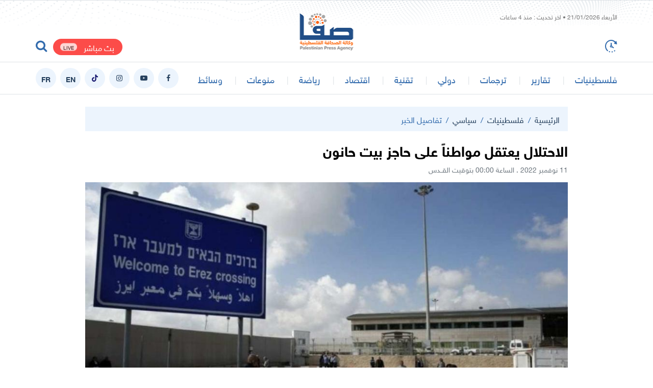

--- FILE ---
content_type: text/html; charset=UTF-8
request_url: https://safa.ps/post/339806/%D8%A7%D9%84%D8%A7%D8%AD%D8%AA%D9%84%D8%A7%D9%84-%D9%8A%D8%B9%D8%AA%D9%82%D9%84-%D9%85%D9%88%D8%A7%D8%B7%D9%86%D8%A7-%D8%B9%D9%84%D9%89-%D8%AD%D8%A7%D8%AC%D8%B2-%D8%A8%D9%8A%D8%AA-%D8%AD%D8%A7%D9%86%D9%88%D9%86
body_size: 10826
content:
<!DOCTYPE html>
<html lang="ar">
<head>
  <meta http-equiv="Content-Type" content="text/html; charset=utf-8">
  <meta name="viewport" content="width=device-width, initial-scale=1, shrink-to-fit=no">
  <meta http-equiv="x-ua-compatible" content="ie=edge">
      <title>الاحتلال يعتقل مواطناً على حاجز بيت حانون | صفا</title>
    <link rel="preconnect" href="https://www.google.com">
  <link rel="preconnect" href="https://www.google-analytics.com">
  <link rel="preconnect" href="https://www.googletagmanager.com">
  <link rel="preconnect" href="https://pagead2.googlesyndication.com">
  <link rel="preconnect" href="https://googleads4.g.doubleclick.net">
  <link rel="preconnect" href="https://fonts.googleapis.com">
  <link rel="preconnect" href="https://fonts.gstatic.com">
  <link rel="preconnect" href="https://stats.g.doubleclick.net">
  <link rel="preconnect" href="https://www.facebook.com">
  <link rel="preconnect" href="https://certify-js.alexametrics.com">
  <link rel="preconnect" href="https://openweathermap.org">
  <link rel="preconnect" href="https://ajax.cloudflare.com">
  <link rel="preconnect" href="https://adservice.google.ps">
  <meta name="robots" content="noodp,noydir"/>
    <meta name="robots" content="index,follow"/>
    <meta name="robots" content="ALL"/>
    <meta name="og:type" content="article"/>
    <meta name="og:title" content="الاحتلال يعتقل مواطناً على حاجز بيت حانون"/>
    <meta property="og:description" content="اعتقلت قوات الاحتلال الإسرائيلي، اليوم الخميس، مواطناً خلال مروره على حاجز بيت حانون شمال قطاع غزة.

وأفاد مراسلنا بأن قوات الاحتلال اعتقلت المواطن صابر يوسف أبو ثابت (28 عاماً) من سكان مدينة دير ال"/>
    <meta property="og:image" content="https://safa.ps/thumb/830x506/uploads/images/2021/08/oK4Eo.jpg"/>
    <meta property="og:image:width" content="830"/>
    <meta property="og:image:height" content="506"/>
    <meta property="og:url" content="https://safa.ps/post/339806/الاحتلال-يعتقل-مواطنا-على-حاجز-بيت-حانون"/>
    <meta property="og:site_name" content="وكالة الصحافة الفلسطينية"/>
    <meta name="twitter:card" content="summary_large_image"/>
    <meta name="twitter:domain" content="https://safa.ps/post/339806/الاحتلال-يعتقل-مواطنا-على-حاجز-بيت-حانون"/>
    <meta name="twitter:site" content=""/>
    <meta name="twitter:creator" content=""/>
    <meta name="twitter:image:src" content="https://safa.ps/thumb/830x506/uploads/images/2021/08/oK4Eo.jpg"/>
    <meta name="twitter:description" content="اعتقلت قوات الاحتلال الإسرائيلي، اليوم الخميس، مواطناً خلال مروره على حاجز بيت حانون شمال قطاع غزة.

وأفاد مراسلنا بأن قوات الاحتلال اعتقلت المواطن صابر يوسف أبو ثابت (28 عاماً) من سكان مدينة دير ال"/>
    <meta name="twitter:title" content="الاحتلال يعتقل مواطناً على حاجز بيت حانون"/>
    <meta name="twitter:url" content="https://safa.ps/post/339806/الاحتلال-يعتقل-مواطنا-على-حاجز-بيت-حانون"/>
    <meta name="description" content="اعتقلت قوات الاحتلال الإسرائيلي، اليوم الخميس، مواطناً خلال مروره على حاجز بيت حانون شمال قطاع غزة.

وأفاد مراسلنا بأن قوات الاحتلال اعتقلت المواطن صابر يوسف أبو ثابت (28 عاماً) من سكان مدينة دير ال"/>
    <meta name="keywords" content=""/>
    <meta name="author" content=""/>
    <meta name="rating" content="General"/>
    <meta name="fb:app_id" content=""/>
    <meta name="copyright" content="جميع الحقوق محفوظة صفا - وكالة الصحافة الفلسطينية ©2026"/>
    <meta property="article:published_time" content="2022-11-11T00:00:00+02:00"/>
    <meta property="article:modified_time" content="2022-11-12T00:33:54+02:00"/>

<link rel="alternate" type="application/rss+xml" title="وكالة الصحافة الفلسطينية"
      href="https://safa.ps/rss/category/all"/>
                                                                                                        

    <link rel="canonical" href="https://safa.ps/post/339806/الاحتلال-يعتقل-مواطنا-على-حاجز-بيت-حانون">

  <meta name="msapplication-TileColor" content="#326bad">
<meta name="theme-color" content="#326bad">
<style>@font-face{font-family:HelveticaNeue;font-display:swap;src:url("https://safa.ps/style/assets/stylesheet/fonts/font/HelveticaNeueW23forSKY-Reg_T02.eot");src:url("https://safa.ps/style/assets/stylesheet/fonts/font/HelveticaNeueW23forSKY-Reg_T02.eot?#iefix") format("embedded-opentype"),url("https://safa.ps/style/assets/stylesheet/fonts/font/HelveticaNeueMEforSKYW21-Rg_web.woff2") format("woff2"),url("https://safa.ps/style/assets/stylesheet/fonts/font/HelveticaNeueMEforSKYW21-Rg_web.woff") format("woff"),url("https://safa.ps/style/assets/stylesheet/fonts/font/HelveticaNeueMEforSKYW21-Rg_web.ttf") format("truetype"),url("https://safa.ps/style/assets/stylesheet/fonts/font/HelveticaNeueW23forSKY-Reg_T02.svg#HelveticaNeueW23forSKY-Reg_T02") format("svg");font-weight:400;font-style:normal}@font-face{font-family:HelveticaNeue;font-display:swap;src:url("https://safa.ps/style/assets/stylesheet/fonts/font/HelveticaNeueW23forSKY-Bd_T02.eot");src:url("https://safa.ps/style/assets/stylesheet/fonts/font/HelveticaNeueW23forSKY-Bd_T02.eot?#iefix") format("embedded-opentype"),url("https://safa.ps/style/assets/stylesheet/fonts/font/HelveticaNeueMEforSKYW21-Bd_web.woff2") format("woff2"),url("https://safa.ps/style/assets/stylesheet/fonts/font/HelveticaNeueMEforSKYW21-Bd_web.woff") format("woff"),url("https://safa.ps/style/assets/stylesheet/fonts/font/HelveticaNeueMEforSKYW21-Bd_web.ttf") format("truetype"),url("https://safa.ps/style/assets/stylesheet/fonts/font/HelveticaNeueW23forSKY-Bd_T02.svg#HelveticaNeueW23forSKY-Bd_T02") format("svg");font-weight:800;font-style:normal}</style>
<link rel="stylesheet" href="https://safa.ps/style/assets/stylesheet/plugins.css?v=2.9">
<link rel="stylesheet" href="https://safa.ps/style/assets/stylesheet/style.css?v=2.7">
<link rel="stylesheet" href="https://safa.ps/style/assets/stylesheet/o2.css">

<!-- Google tag (gtag.js) -->
<script async src="https://www.googletagmanager.com/gtag/js?id=G-FPVW0HB1T5"></script>
<script>
  window.dataLayer = window.dataLayer || [];
  function gtag(){dataLayer.push(arguments);}
  gtag('js', new Date());

  gtag('config', 'G-FPVW0HB1T5');
</script>


   <!-- Histats.com  START  (aync)-->
<script type="text/javascript">var _Hasync= _Hasync|| [];
_Hasync.push(['Histats.start', '1,4895401,4,0,0,0,00010000']);
_Hasync.push(['Histats.fasi', '1']);
_Hasync.push(['Histats.track_hits', '']);
(function() {
var hs = document.createElement('script'); hs.type = 'text/javascript'; hs.async = true;
hs.src = ('//s10.histats.com/js15_as.js');
(document.getElementsByTagName('head')[0] || document.getElementsByTagName('body')[0]).appendChild(hs);
})();</script>
<noscript><a href="/" target="_blank"><img  src="//sstatic1.histats.com/0.gif?4895401&101" alt="web site counter" border="0"></a></noscript>
<!-- Histats.com  END  -->

<!-- facebook -->
<meta name="facebook-domain-verification" content="et9wq65l4j4z7680va8kkcqkujjr7c" />

<style>
.main-menu .social a.english::before{
content:"EN"
} 
.main-menu .social a.france::before{
content:"FR"
} 
</style>
<script src="https://cdn.onesignal.com/sdks/OneSignalSDK.js" defer></script>
<script>
  window.OneSignal = window.OneSignal || [];
  OneSignal.push(function() {
    OneSignal.init({
      appId: "ae7e4216-6e7f-46da-93d9-4f8d76bdd1be",
    });
  });
</script>
    <style>
    .post-text{text-align: justify;}
    .close{
      width: 26px;
      height: 26px;
      border-radius: 50%;
      position: absolute;
      right: 0;
      top: 0;
      z-index: 3;
      font-size: 14px;
      color: #ffffff;
      cursor: pointer;
      background-color: #ff3333;
      transform: translate(50%, -50%);
      display: none;
    }
    .close i{
      position: absolute;
      top: 50%;right: 50%;
      transform: translate(50%, -50%) rotate(45deg);display: inline-block;
    }
    .post-video-fixed .video-fixed .close{
      display: block;

    }
    body.post-video-fixed .page-post .post-video .video-fixed{
      background-color: #151515;
      border-top-right-radius: 5px;
      border-top-left-radius: 5px;
    }
  </style>
  <script type="application/ld+json">
    [{"@context":"https://schema.org","@type":"BreadcrumbList","itemListElement":[{"@type":"ListItem","position":1,"name":"الرئيسية","item":"https://safa.ps"},{"@type":"ListItem","position":2,"name":"سياسي","item":"https://safa.ps/post/category/1/سياسي"},{"@type":"ListItem","position":3,"name":"الاحتلال يعتقل مواطناً على حاجز بيت حانون"}]},{"@context":"https://schema.org","@type":"NewsArticle","mainEntityOfPage":{"@type":"WebPage","@id":"https://safa.ps/post/339806/الاحتلال-يعتقل-مواطنا-على-حاجز-بيت-حانون"},"headline":"الاحتلال يعتقل مواطناً على حاجز بيت حانون","image":["uploads/images/2021/08/oK4Eo.jpg","https://safa.ps/thumb/400x300/uploads/images/2021/08/oK4Eo.jpg","https://safa.ps/thumb/800x450/uploads/images/2021/08/oK4Eo.jpg"],"datePublished":"2022-11-11T00:00:00+02:00","dateModified":"2022-11-12T00:33:54+02:00","author":{"@type":"Person","name":"وكالة الصحافة الفلسطينية"},"publisher":{"@type":"Organization","name":"وكالة الصحافة الفلسطينية","logo":{"@type":"ImageObject","url":"https://safa.ps/style/assets/images/logo.png"}},"description":"اعتقلت قوات الاحتلال الإسرائيلي، اليوم الخميس، مواطناً خلال مروره على حاجز بيت حانون شمال قطاع غزة.\r\n\r\nوأفاد مراسلنا بأن قوات الاحتلال اعتقلت المواطن صابر يوسف أبو ثابت (28 عاماً) من سكان مدينة دير ال"}]
  </script>
      <style>
      body{
                  background-color: https://safa.ps/uploads/images/2021/05/wrnNY.jpg;
      }
    </style>
    </head>
<body><span class="site-overlay"></span>
<div class="mobile-menu d-flex flex-column no-gutters" style="visibility: hidden;">








  <div class="col">
    <nav>
      <ul class="menu mb-0">
                  <li class="submenu">
            <a href="#" target="#">فلسطينيات</a>
                          <span class="submenu-toggle"><i class="icon-angle-down"></i></span>
              <ul>
                                  <li><a href="https://safa.ps/post/category/2/محلي" target="">الأخبار المحلية</a></li>
                                  <li><a href="https://safa.ps/post/category/15/فلسطينيو٤٨" target="">أخبار فلسطينيي 48</a></li>
                                  <li><a href="https://safa.ps/post/category/7/أسرى" target="">أسرى</a></li>
                                  <li><a href="https://safa.ps/post/category/8/لاجئون" target="">أخبار اللاجئين</a></li>
                                  <li><a href="https://safa.ps/post/category/6/قدس" target="">قدس</a></li>
                                  <li><a href="https://safa.ps/post/category/1/سياسي" target="">سياسي</a></li>
                              </ul>
                      </li>
                  <li class="">
            <a href="https://safa.ps/post/category/11/تقارير" target="https://safa.ps/post/category/11/تقارير">تقارير</a>
                      </li>
                  <li class="">
            <a href="https://safa.ps/post/category/5/ترجمات" target="https://safa.ps/post/category/5/ترجمات">ترجمات</a>
                      </li>
                  <li class="">
            <a href="https://safa.ps/post/category/4/دولي" target="https://safa.ps/post/category/4/دولي">دولي</a>
                      </li>
                  <li class="">
            <a href="https://safa.ps/post/category/12/تقنية" target="https://safa.ps/post/category/12/تقنية">تقنية</a>
                      </li>
                  <li class="">
            <a href="https://safa.ps/post/category/3/اقتصاد" target="https://safa.ps/post/category/3/اقتصاد">اقتصاد</a>
                      </li>
                  <li class="submenu">
            <a href="#" target="#">رياضة</a>
                          <span class="submenu-toggle"><i class="icon-angle-down"></i></span>
              <ul>
                                  <li><a href="https://safa.ps/post/category/10/رياضة-دولية" target="">رياضة دولية</a></li>
                                  <li><a href="https://safa.ps/post/category/41/رياضة-عربية" target="">رياضة عربية</a></li>
                                  <li><a href="https://safa.ps/post/category/9/رياضة-فلسطينية" target="">رياضة فلسطينية</a></li>
                              </ul>
                      </li>
                  <li class="submenu">
            <a href="#" target="#">منوعات</a>
                          <span class="submenu-toggle"><i class="icon-angle-down"></i></span>
              <ul>
                                  <li><a href="https://safa.ps/post/category/14/أخيرة" target="">أخيرة</a></li>
                                  <li><a href="https://safa.ps/post/category/13/ثقافة-وفنون" target="">ثقافة وفنون</a></li>
                                  <li><a href="https://safa.ps/post/category/16/مجتمع" target="">مجتمع</a></li>
                              </ul>
                      </li>
                  <li class="submenu">
            <a href="#" target="#">وسائط</a>
                          <span class="submenu-toggle"><i class="icon-angle-down"></i></span>
              <ul>
                                  <li><a href="https://safa.ps/videos" target="">ألبومات الفيديو</a></li>
                                  <li><a href="https://safa.ps/image/galleries" target="">ألبومات الصور</a></li>
                              </ul>
                      </li>
              </ul>
    </nav>
  </div>
</div>
<div class="search-box">
  <div class="container">
    <div class="row">
      <div class="col-lg-8 mx-auto">
        <form action="https://safa.ps/search" class="search-form" method="get">
          <input type="text" name="q" id="searchInput" placeholder="ادخل كلمة البحث ...">
          <button><i class="icon-search"></i></button>
        </form>
      </div>
    </div>
  </div>
</div><div class="site-container">
  <div class="main-header-top"></div>
<header class="main-header">
  <div class="container">
    <div class="row align-items-center pb-3 pb-sm-0">
      <div class="col-12 pt-1 mb-5 mb-sm-0 pb-5 pb-sm-0">
        <span id="datetime" class="datetime font-size-12" style="color: #797979"
              data-lastupdate="1768988640"
              style="display: none;"></span>
      </div>
      <div class="col-auto">
        <a href="https://safa.ps/latest" class="time-toggle"><i class="icon-time"></i></a>
      </div>
      <h1 class="main-logo m-0"><a href="https://safa.ps"><img src="https://safa.ps/style//assets/images/logo.png"
                                                                   class="img-fluid" alt=""></a></h1>
      <div class="col-auto mx-auto">
      </div>
      <div class="col-auto">
                                        <a href="https://safa.ps/p/24/بث-مباشر" class="live-button d-inline-block ml-2 mt-2">بث مباشر<span
                      class="badge badge-pill badge-danger">LIVE</span></a>
                          <a href="javascript:;" class="search-toggle"><i class="icon-search2"></i></a>
      </div>
    </div>
  </div>
</header>
<div class="main-header-height"></div>
<style>
  .main-header, .main-header > [class*=container], .main-header > [class*=container] > div{position: relative}
  .main-logo{position: absolute;top: 50%;right: 50%;transform: translate(50%, -50%);}
</style>
<div class="main-menu-top"></div>
<header class="main-menu">
  <div class="container">
    <div class="row align-items-center">
      <div class="col-auto d-block d-lg-none">
        <div class="menu-toggle">
          <div class="icon"></div>
        </div>
      </div>
      <div class="col-auto">
        <nav>
          <ul class="menu d-flex">
            <li class="logo"><a href="https://safa.ps"><img src="https://safa.ps/style/assets/images/small-logo.png"
                                                                class="img-fluid"></a></li>
                          <li class="d-none d-lg-block">
                <a href="#" target="">فلسطينيات</a>
                                  <ul>
                                          <li><a href="https://safa.ps/post/category/1/سياسي" target="">سياسي</a></li>
                                          <li><a href="https://safa.ps/post/category/15/فلسطينيو٤٨" target="">أخبار فلسطينيي 48</a></li>
                                          <li><a href="https://safa.ps/post/category/2/محلي" target="">الأخبار المحلية</a></li>
                                          <li><a href="https://safa.ps/post/category/7/أسرى" target="">أسرى</a></li>
                                          <li><a href="https://safa.ps/post/category/8/لاجئون" target="">أخبار اللاجئين</a></li>
                                          <li><a href="https://safa.ps/post/category/6/قدس" target="">قدس</a></li>
                                      </ul>
                              </li>
                          <li class="d-none d-lg-block">
                <a href="https://safa.ps/post/category/11/تقارير" target="">تقارير</a>
                              </li>
                          <li class="d-none d-lg-block">
                <a href="https://safa.ps/post/category/5/ترجمات" target="">ترجمات</a>
                              </li>
                          <li class="d-none d-lg-block">
                <a href="https://safa.ps/post/category/4/دولي" target="">دولي</a>
                              </li>
                          <li class="d-none d-lg-block">
                <a href="https://safa.ps/post/category/12/تقنية" target="">تقنية</a>
                              </li>
                          <li class="d-none d-lg-block">
                <a href="https://safa.ps/post/category/3/اقتصاد" target="">اقتصاد</a>
                              </li>
                          <li class="d-none d-lg-block">
                <a href="#" target="">رياضة</a>
                                  <ul>
                                          <li><a href="https://safa.ps/post/category/9/رياضة-فلسطينية" target="">رياضة فلسطينية</a></li>
                                          <li><a href="https://safa.ps/post/category/10/رياضة-دولية" target="">رياضة دولية</a></li>
                                          <li><a href="https://safa.ps/post/category/41/رياضة-عربية" target="">رياضة عربية</a></li>
                                      </ul>
                              </li>
                          <li class="d-none d-lg-block">
                <a href="#" target="">منوعات</a>
                                  <ul>
                                          <li><a href="https://safa.ps/post/category/16/مجتمع" target="">مجتمع</a></li>
                                          <li><a href="https://safa.ps/post/category/13/ثقافة-وفنون" target="">ثقافة وفنون</a></li>
                                          <li><a href="https://safa.ps/post/category/14/أخيرة" target="">أخيرة</a></li>
                                      </ul>
                              </li>
                          <li class="d-none d-lg-block">
                <a href="#" target="">وسائط</a>
                                  <ul>
                                          <li><a href="https://safa.ps/videos" target="">ألبومات الفيديو</a></li>
                                          <li><a href="https://safa.ps/image/galleries" target="">ألبومات الصور</a></li>
                                      </ul>
                              </li>
                      </ul>
        </nav>
      </div>
      <div class="col-auto mr-auto">
        <nav class="social d-flex">
                      <a href="https://www.facebook.com/safaagencyps" target="_blank" class="mr-2 facebook"><i
                      class="icon-facebook"></i></a>
                      <a href="https://youtube.com/@safaagencyps/?sub_confirmation=1" target="_blank" class="mr-2 youtube-play"><i
                      class="icon-youtube-play"></i></a>
                      <a href="https://www.instagram.com/safaagencyps" target="" class="mr-2 instagram"><i
                      class="icon-instagram"></i></a>
                      <a href="https://www.tiktok.com/@safa.news" target="" class="mr-2 tiktok"><i
                      class="icon-tiktok"></i></a>
                      <a href="https://en.safa.news" target="" class="mr-2 font-weight-bold english"><i
                      class="icon-font-weight-bold english"></i></a>
                      <a href="https://fr.safa.news" target="" class="mr-2 font-weight-bold france"><i
                      class="icon-font-weight-bold france"></i></a>
                    <!-- <a href="https://en.safa.news" target="_blank" class="mr-2 font-weight-bold english">EN</a> -->
        </nav>
      </div>
    </div>
  </div>
</header>
<div class="main-menu-height mb-4"></div>    <input type="hidden" id="page_app" value="posts">
  <input type="hidden" id="page_id" value="339806">
  <div class="page page-post">
    <div class="container">
      <div class="row">
        <div class="col-lg-10 mx-auto">
          <nav aria-label="breadcrumb" class="bg-light">
            <ol class="breadcrumb">
              <li class="breadcrumb-item"><a href="https://safa.ps">الرئيسية</a></li>
                              <li class="breadcrumb-item"><a
                          href="https://safa.ps/post/category/21/فلسطينيات">فلسطينيات</a>
                </li>
                            <li class="breadcrumb-item"><a
                        href="https://safa.ps/post/category/1/سياسي">سياسي</a></li>
              <li class="breadcrumb-item active" aria-current="page">تفاصيل الخبر</li>
            </ol>
          </nav>
                    <h1 class="post-title font-size-28 font-weight-bold">الاحتلال يعتقل مواطناً على حاجز بيت حانون</h1>
          <div class="post-datetime font-size-14 text-gray-600">11 نوفمبر 2022 . الساعة 00:00
            بتوقيت القــدس
          </div>
          <div class="page-post-title-top"></div>
          <div class="mb-3"></div>
                      <figure class="mb-3">
              <a data-fancybox href="https://safa.ps/uploads/images/2021/08/oK4Eo.jpg">
                <i class="icon-fullscreen"></i>
                <img src="https://safa.ps/thumb/w1000/uploads/images/2021/08/oK4Eo.jpg" class="img-fluid w-100" alt="">
              </a>
                          </figure>
                  </div>
        <div class="col-lg-7 mr-lg-auto">
          <div class="page-post-container mb-4">
            <div class="p-4-">
              <div class="tools row flex-wrap align-items-center mb-4">
                <div class="col-lg-6 col-md col-12">
                  <div>
                    <label class="short-link d-flex align-items-center pr-3" data-clipboard-target=".short-link-link">
                      <span class="text ml-2">رابط مختصر </span>
                      <input type="text" value="https://safa.ps/p/339806"
                             onclick="this.setSelectionRange(0, this.value.length)" class="short-link-link not-empty">
                    </label>
                    <div class="short-link-message p-1 px-3 bg-info text-white">تم نسخ الرابط بنجاح.</div>
                  </div>
                </div>
                <div class="col-md-auto mr-md-auto col-12 d-flex justify-content-center mt-3 mt-md-0 share">
                  <button class="tool-icn facebook mx-1" data-url="https://safa.ps/p/339806"><i
                            class="icon-facebook"></i></button>
                  <button class="tool-icn twitter mx-1" data-url="https://safa.ps/p/339806"><i class="icon-twitter"></i>
                  </button>
                  <button class="tool-icn messenger mx-1" data-url="https://safa.ps/p/339806"><i
                            class="icon-messenger"></i></button>
                  <button class="tool-icn whatsapp mx-1" data-url="https://safa.ps/p/339806"><i
                            class="icon-whatsapp"></i></button>
                  
                  <a href="javascript:;" class="tool-icn font-tool plus mx-1"><i class="icon-plus"></i></a>
                  <a href="javascript:;" class="tool-icn font-tool minus mx-1"><i class="icon-minus"></i></a>
                </div>
              </div>
              <div class="post-text">
                                  <div class="font-size-16 text-warning font-weight-bold mb-2">غزة - صفا</div>
                                
                <p>اعتقلت قوات الاحتلال الإسرائيلي، اليوم الخميس، مواطناً خلال مروره على حاجز بيت حانون شمال قطاع غزة.</p>    <p>وأفاد مراسلنا بأن قوات الاحتلال اعتقلت المواطن صابر يوسف أبو ثابت (28 عاماً) من سكان مدينة دير البلح وسط القطاع، أثناء مروره عبر حاجز بيت حانون.</p>    <p>وأشار إلى أن هذه الحالة الثانية خلال الأسبوع الجاري والسادسة منذ مطلع العام الجاري التي يتم فيها اعتقال مواطنين أثناء مرورهم عبر حاجز بيت حانون.</p>
                <nav class="post-tags">
                                  </nav>
                                  <div class="text-left">
                    <span style="border-top: 1px solid #e4e4e4">ط ع</span>
                  </div>
                              </div>
                                          <div class="ads my-3">
                                            <a href="https://safa.ps/ads/4" rel="nofollow" target="_blank">
                                                            <img src="https://safa.ps/uploads/images/2024/12/YQyf4.jpg" class="img-fluid d-sm-none" alt="Safa News">
                                        <img src="https://safa.ps/uploads/images/2024/12/YQyf4.jpg" class="img-fluid d-none d-sm-block"
                         alt="Safa News">
                                  </a>
                                        </div>
                            
            </div>
          </div>
          <div class="widget widget-style-1 mb-4">
            <header class="widget-header mb-20">
              <h2 class="header-title m-0 font-size-20 font-weight-bold">
                <span class="header-link text-gray-900"><span
                          class="text-primary ml-2">/</span> تعليق عبر الفيس بوك</span></h2>
            </header>
            <div class="widget-body">
              <div id="fb-root"></div>
              <script async defer crossorigin="anonymous"
                      src="https://connect.facebook.net/en_US/sdk.js#xfbml=1&version=v6.0&appId=437560843555258&autoLogAppEvents=1"></script>
              <div class="fb-comments" data-href="https://safa.ps/post/339806/الاحتلال-يعتقل-مواطنا-على-حاجز-بيت-حانون" data-numposts="5"></div>
            </div>
          </div>
        </div>
        <div class="col-lg-3 ml-lg-auto">
                      <div class="widget post-widget-1 bg-light p-4 mb-4">
              <header class="widget-header mb-3">
                <h2 class="header-title m-0 font-size-20 font-weight-bold"><span class="header-link">أخبار ذات
                    صلة</span></h2>
              </header>
              <div class="widget-body">
                                  <article class="entry-box mb-3">
                    <h3 class="entry-title font-size-16 mb-0"><a href="https://safa.ps/post/400215/الاحتلال-يعتقل-مواطنا-عقب-اعتداء-المستوطنين-عليه-جنوبي-الخليل">الاحتلال يعتقل مواطنا عقب اعتداء المستوطنين عليه جنوبي الخليل</a></h3>
                  </article>
                                  <article class="entry-box mb-3">
                    <h3 class="entry-title font-size-16 mb-0"><a href="https://safa.ps/post/401027/جيش-الاحتلال-يغلق-حاجز-الكونتينر-شرق-بيت-لحم">جيش الاحتلال يغلق حاجز الكونتينر شرق بيت لحم</a></h3>
                  </article>
                                  <article class="entry-box mb-3">
                    <h3 class="entry-title font-size-16 mb-0"><a href="https://safa.ps/post/400706/الاحتلال-يصيب-مواطنا-ويعتقل-آخر-قرب-مدخل-بيتا-جنوبي-نابلس">الاحتلال يصيب مواطنا ويعتقل آخر قرب مدخل بيتا جنوبي نابلس</a></h3>
                  </article>
                                  <article class="entry-box mb-3">
                    <h3 class="entry-title font-size-16 mb-0"><a href="https://safa.ps/post/400567/قوات-الاحتلال-تعتقل-مواطنا-وتحتجز-آخرين-جنوب-الخليل">قوات الاحتلال تعتقل مواطنا وتحتجز آخرين جنوب الخليل</a></h3>
                  </article>
                              </div>
            </div>
                    <div class="ads text-center mb-4">
                                            <!-- 

<div class="row">
<div class="col-md-12">
<div class="ads text-center mb-3 mb-md-4"><a href="https://www.ooredoo.ps/ar/campaigns/86050.html" target="_blank" rel="nofollow"> <img class="img-fluid" style="width: 100%;" src="https://safa.ps/uploads/images/2021/11/2rdOB.jpg" alt="20/10/2020" /> </a></div>
</div>
</div>

<div class="row">
<div class="col-md-12">
<div class="ajax-ads" data-id="9">
<div class="ads text-center mb-3 mb-md-4"><a href="https://twitter.com/safaps" target="_blank" rel="nofollow"> <img class="img-fluid1" style="width: 100%;" src="https://safa.ps/uploads/images/2021/11/sdIFS.jpg" alt="تويتر" /> </a></div>
</div>
</div>
</div>
<div class="row">
<div class="col-md-12">
<div class="ajax-ads" data-id="9">
<div class="ads text-center mb-3 mb-md-4"><a href="https://news.google.com/publications/CAAqBwgKMJXenAswoei0Aw?hl=ar&amp;gl=SA&amp;ceid=SA%3Aar" target="_blank" rel="nofollow"> <img class="img-fluid1" style="width: 100%;" src="https://safa.ps/uploads/images/2021/10/LIzCY.jpg" alt="جوجل" /> </a></div>
</div>
</div>
</div>
 -->

<div class="row">
<div class="col-md-12">
<div class="ajax-ads" data-id="9">
<div class="ads text-center mb-3 mb-md-4"><a href="https://nabd.com/safaps" target="_blank" rel="nofollow"> <img class="img-fluid" style="width: 100%;" src="https://safa.ps/uploads/images/2021/11/l973A.jpg" alt="نبض" /> </a></div>
</div>
</div>
</div>



<!-- 
<div class="row">
<div class="col-md-12">
<div class="ajax-ads" data-id="9">
<div class="ads text-center mb-3 mb-md-4"><a href="https://safa.ps/twjihi/" target="_blank" rel="nofollow"> <img class="img-fluid1" style="width: 100%;" src="https://safa.ps/uploads/images/2023/07/QAKqK.png" alt="فحص نتائج توجيهي 2023 فلسطين - وكالة صفا" /> </a></div>
</div>
</div>
</div>

 -->
<div class="row">
<div class="col-md-12">
<div class="ajax-ads" data-id="9">
<div class="ads text-center mb-3 mb-md-4"><a href="https://safa.ps/subscribe" target="_blank" rel="nofollow"> <img class="img-fluid1" style="width: 100%;" src="https://safa.ps/uploads/images/2022/03/81lKp.jpg" alt="النشرة البريدية" /> </a></div></div>
</div>
</div>

<div class="row">
<div class="col-md-12">
<div class="ajax-ads" data-id="9">
<div class="ads text-center mb-3 mb-md-4"><a href="https://www.instagram.com/safa.psa/" target="_blank" rel="nofollow"> <img class="img-fluid1" style="width: 100%;" src="https://safa.ps/uploads/images/2022/04/BEPWJ.png" alt="تابعنـا على إنستغرام" /> </a></div></div>
</div>
</div>
                                        </div>
                            
          <div class="widget widget-post-2 bg-light mb-4">
            <header class="widget-header py-3 px-4" style="border-bottom: 1px solid #dde7f4">
              <h2 class="header-title m-0 font-size-20 font-weight-bold"><span class="header-link">الأكثر
                  قراءة</span></h2>
            </header>
            <div class="widget-body">
                              <article class="entry-box p-3 d-flex align-items-center no-gutters">
                  <div class="entry-image col-auto">
                    <a href="https://safa.ps/post/400875/مرفق-الإمساكية-المفتي-يعلن-موعد-غرة-شهر-شعبان-1447-في-فلسطين" class="box d-block">
                      <picture>
                        <img src="https://safa.ps/thumb/90x80/uploads/images/2025/03/yyEP6.jpg" class="img-fluid" alt="">
                      </picture>
                    </a>
                  </div>
                  <div class="entry-body col pr-3">
                    <h3 class="entry-title font-size-16 m-0"><a href="https://safa.ps/post/400875/مرفق-الإمساكية-المفتي-يعلن-موعد-غرة-شهر-شعبان-1447-في-فلسطين">مرفق الإمساكية.. المفتي يعلن موعد غرة شهر شعبان 1447 في فلسطين</a></h3>
                  </div>
                </article>
                              <article class="entry-box p-3 d-flex align-items-center no-gutters">
                  <div class="entry-image col-auto">
                    <a href="https://safa.ps/post/400895/الدولار-مقابل-الشيكل-أسعار-صرف-العملات-في-فلسطين-اليوم-الإثنين-19-يناير" class="box d-block">
                      <picture>
                        <img src="https://safa.ps/thumb/90x80/uploads/images/2026/01/urZu7.jpg" class="img-fluid" alt="">
                      </picture>
                    </a>
                  </div>
                  <div class="entry-body col pr-3">
                    <h3 class="entry-title font-size-16 m-0"><a href="https://safa.ps/post/400895/الدولار-مقابل-الشيكل-أسعار-صرف-العملات-في-فلسطين-اليوم-الإثنين-19-يناير">الدولار مقابل الشيكل.. أسعار صرف العملات في فلسطين اليوم الإثنين 19 يناير</a></h3>
                  </div>
                </article>
                              <article class="entry-box p-3 d-flex align-items-center no-gutters">
                  <div class="entry-image col-auto">
                    <a href="https://safa.ps/post/400652/ما-هي-بنود-المرحلة-الثانية-لاتفاق-غزة-التي-أعلنها-ويتكوف" class="box d-block">
                      <picture>
                        <img src="https://safa.ps/thumb/90x80/uploads/images/2026/01/Ui7Ph.jpg" class="img-fluid" alt="">
                      </picture>
                    </a>
                  </div>
                  <div class="entry-body col pr-3">
                    <h3 class="entry-title font-size-16 m-0"><a href="https://safa.ps/post/400652/ما-هي-بنود-المرحلة-الثانية-لاتفاق-غزة-التي-أعلنها-ويتكوف">ما هي بنود المرحلة الثانية لاتفاق غزة التي أعلنها "ويتكوف"؟</a></h3>
                  </div>
                </article>
                          </div>
          </div>
          
        </div>
      </div>
    </div>
  </div>
  <div class="widget-breaking-container section-breaking" style="display: none;">
  <div class="widget-breaking fixed py-4">
    <div class="container">
      <div class="d-flex align-items-center">
        <div class="header-title col-auto d-none d-sm-block">عاجل</div>
        <div class="content col">
          <div class="item font-weight-bold"><span class="d-inline-block ml-2 breaking-time"></span> <a href="javascript:;"
                    class="breaking-title"></a></div>
        </div>
        <div class="close-container"><span class="close"></span></div>
      </div>
    </div>
  </div>
  <div class="widget-breaking-height"></div>
  <div class="widget-breaking-top"></div>
</div>
<style>.widget-breaking{background-color: #a60202}
  .widget-breaking .header-title{color: #f6ed36;font-weight: 700;font-size: 30px}
  .widget-breaking .header-icon{color: #fff;font-size: 32px}
  .widget-breaking .item{color: #fff;font-size: 20px}
  .widget-breaking .close{display: block;width: 36px;height: 36px;cursor: pointer;position: relative;border-radius: 50%;border: 2px solid #fff;background-color: transparent}
  .widget-breaking .close, .widget-breaking .close::after, .widget-breaking .close::before{transition: all .4s cubic-bezier(.68, -.55, .27, 1.55)}
  .widget-breaking .close::after, .widget-breaking .close::before{width: 2px;height: 14px;content: '';position: absolute;top: 50%;right: 50%;background-color: #fff}
  .widget-breaking .close::before{transform: translate(50%, -50%) rotate(45deg)}
  .widget-breaking .close::after{transform: translate(50%, -50%) rotate(-45deg);transition-duration: .8s}
  .widget-breaking .close:hover{background-color: #da1514}
  .widget-breaking .close:hover::before{transform: translate(50%, -50%) rotate(45deg) scale(1.5)}
  .widget-breaking .close:hover::after{transform: translate(50%, -50%) rotate(-45deg) scale(1.5)}
  .widget-breaking.fixed{position: fixed;bottom: 0;right: 0;z-index: 9;width: 100%}
  .widget-breaking .breaking-title{color: #ffffff;}
</style>  <div class="footer-links py-4">

  <div class="container">

    <div class="row align-items-center">

      <div class="col-md-auto px-lg-5 d-md-flex flex-column justify-content-center text-center mb-4 mb-md-0">

        <img src="https://safa.ps/style/assets/images/footer-logo.png" class="img-fluid" alt="">

      </div>

      <div class="col-md pr-md-5">

        <nav class="links d-flex flex-wrap">
      <a href="https://safa.ps/page/6/%D9%85%D9%86-%D9%86%D8%AD%D9%86" target="">من نحن</a>
      <a href="https://safa.ps/contact" target="">اتصل بنا</a>
      <a href="https://safa.ps/page/7/%D8%A7%D8%B9%D9%84%D9%86-%D9%85%D8%B9%D9%86%D8%A7" target="">اعلن معنا</a>
      <a href="https://safa.ps/subscribe" target="">النشرة البريدية</a>
      <a href="https://safa.ps/page/11/%D8%B5%D9%81%D8%A7-SMS" target="">صفا SMS</a>
      <a href="https://safa.ps/page/8/%D8%A7%D9%84%D8%AA%D8%AF%D8%B1%D9%8A%D8%A8" target="">التدريب</a>
      <a href="https://safa.ps/page/5/%D8%B3%D9%8A%D8%A7%D8%B3%D8%A9-%D8%A7%D9%84%D8%AE%D8%B5%D9%88%D8%B5%D9%8A%D8%A9" target="">سياسة الخصوصية</a>
  </nav>

      </div>

    </div>

  </div>

</div>

<footer class="main-footer">

  <div class="container">

    <div class="row align-items-center">

      <div class="col-12 col-md-auto text-center">

        <p class="m-0 py-3 font-size-14 text-white">جميع الحقوق محفوظة صفا - وكالة الصحافة الفلسطينية ©2026</p>

      </div>

      <div class="col-12 col-md-auto mx-auto">

        <nav class="social d-flex justify-content-center">
      <a href="https://www.facebook.com/safaagencyps" class="mx-1 facebook" target="_blank"><i class="icon-facebook"></i></a>
      <a href="https://www.instagram.com/safaagencyps" class="mx-1 instagram" target="_blank"><i class="icon-instagram"></i></a>
      <a href="https://www.youtube.com/@safaagencyps/?sub_confirmation=1" class="mx-1 youtube-play" target="_blank"><i class="icon-youtube-play"></i></a>
      <a href="https://www.whatsapp.com/channel/0029VaqvakLHQbS2awJJaF0s" class="mx-1 whatsapp" target="_blank"><i class="icon-whatsapp"></i></a>
      <a href="https://t.me/safaps" class="mx-1 telegram" target="_blank"><i class="icon-telegram"></i></a>
      <a href="https://www.tiktok.com/@safa.news" class="mx-1 tiktok" target="_blank"><i class="icon-tiktok"></i></a>
      <a href="https://safa.ps/us" class="mx-1 link" target=""><i class="icon-link"></i></a>
  </nav>

      </div>

      <div class="col-12 col-md-auto mr-sm-auto text-center">

        <a href="http://www.atyaf.co" class="d-inline-block py-3" title="تصميم وبرمجة شركة اطياف"><img

                  src="https://safa.ps/style/assets/images/atyafco.png" class="img-fluid" alt="atyaf co logo"></a>

      </div>

    </div>

  </div>

</footer>




</div>
<style>
  .social a.tiktok i, .main-menu .social a.tiktok i
  {display: block;width: 40px;height: 40px;background-image: url("data:image/svg+xml,<svg xmlns='http://www.w3.org/2000/svg' viewBox='0 0 2859 3333' shape-rendering='geometricPrecision' text-rendering='geometricPrecision' image-rendering='optimizeQuality' fill-rule='evenodd' clip-rule='evenodd'><path d='M2081 0c55 473 319 755 778 785v532c-266 26-499-61-770-225v995c0 1264-1378 1659-1932 753-356-583-138-1606 1004-1647v561c-87 14-180 36-265 65-254 86-398 247-358 531 77 544 1075 705 992-358V1h551z' fill='white'/></svg>");background-size: 12px;background-repeat: no-repeat;background-position: center;}
  .main-menu .social a.tiktok i{background-image: url("data:image/svg+xml,<svg xmlns='http://www.w3.org/2000/svg' viewBox='0 0 2859 3333' shape-rendering='geometricPrecision' text-rendering='geometricPrecision' image-rendering='optimizeQuality' fill-rule='evenodd' clip-rule='evenodd'><path d='M2081 0c55 473 319 755 778 785v532c-266 26-499-61-770-225v995c0 1264-1378 1659-1932 753-356-583-138-1606 1004-1647v561c-87 14-180 36-265 65-254 86-398 247-358 531 77 544 1075 705 992-358V1h551z' fill='midnightblue'/></svg>");}
  .social a:hover[class*=tiktok], .main-menu .social a:hover[class*=tiktok]{background-color: #fe2c55;}
  .social a:hover[class*=link], .main-menu .social a:hover[class*=link]{background-color: #447ECF;}
</style>
<style>
    .video-live-fixed{top: 50%;margin-top: -148px;position: fixed;top: 70%;top: -moz-calc(100% - 330px);top: -webkit-calc(100% - 330px);top: -o-calc(100% - 330px);top: calc(100% - 330px);z-index: 500;width: 440px;overflow: hidden;border-radius: 4px;background-color: #ee2324;transition: none !important;box-shadow: 0 0 15px rgba(34, 34, 34, .5)}
    .video-live-fixed .header, .fixed-bnr .header{display: flex;align-items: center;cursor: move;cursor: grab;cursor: -moz-grab;cursor: -webkit-grab;padding: 15px;padding-left: 40px;border-bottom: 1px solid #ee2324;background-color: #ee2324;}
    .video-live-fixed .header .link, .fixed-bnr .header .link{color: #fff;font-size: 18px}
    .video-live-fixed .close, .fixed-bnr .fixed-bnr-close {
      display: block;
      width: 28px;
      height: 28px;
      cursor: pointer;
      margin-right: auto;
      position: absolute;
      border-radius: 50%;
      border: 1px solid #fff;
      background-color: transparent;
      left: 8px;
    }
    .video-live-fixed .close, .video-live-fixed .close::after, .video-live-fixed .close::before,
    .fixed-bnr .fixed-bnr-close, .fixed-bnr .fixed-bnr-close::after, .fixed-bnr .fixed-bnr-close::before{transition: all .4s cubic-bezier(.68, -.55, .27, 1.55)}
    .video-live-fixed .close::after, .video-live-fixed .close::before,
    .fixed-bnr .fixed-bnr-close::after, .fixed-bnr .fixed-bnr-close::before{width: 1px;height: 12px;content: "";position: absolute;top: 50%;right: 50%;background-color: #fff}
    .video-live-fixed .close::before,
    .fixed-bnr .fixed-bnr-close::before{transform: translate(50%, -50%) rotate(45deg)}
    .video-live-fixed .close::after,
    .fixed-bnr .fixed-bnr-close::after{transform: translate(50%, -50%) rotate(-45deg);transition-duration: .8s}
    .video-live-fixed .close:hover,
    .fixed-bnr .fixed-bnr-close:hover{background-color: #da1514}
    .video-live-fixed .close:hover::before,
    .fixed-bnr .fixed-bnr-close:hover::before{transform: translate(50%, -50%) rotate(45deg) scale(1.3)}
    .video-live-fixed .close:hover::after,
    .fixed-bnr .fixed-bnr-close:hover::after{transform: translate(50%, -50%) rotate(-45deg) scale(1.3)}
    @media (max-width: 575px){
      .video-live-fixed{display: none}
    }</style>
<script type="text/javascript" src="https://safa.ps/style/assets/javascript/jquery-3.2.1.min.js"></script>
<script type="text/javascript">
  window.site_url = 'https://safa.ps';
  window.time_zone = 'Asia/Gaza';
</script>
<!--[if lt IE 9]>
<script src="https://safa.ps/style/assets/javascript/html5shiv.js"></script>
<![endif]-->
<script type="text/javascript" src="https://safa.ps/style/assets/javascript/plugins/pace.min.js"></script>
<script type="text/javascript" src="https://safa.ps/style/assets/javascript/plugins/lazyload.min.js"></script>
<script type="text/javascript" src="https://safa.ps/style/assets/javascript/plugins/jquery.fancybox.min.js"></script>
<script type="text/javascript" src="https://safa.ps/style/assets/javascript/plugins/swiper.min.js"></script>
<script type="text/javascript" src="https://safa.ps/style/assets/javascript/plugins/moment.js"></script>
<script type="text/javascript" src="https://safa.ps/style/assets/javascript/plugins/moment-timezone-with-data.js"></script>
<script type="text/javascript" src="https://safa.ps/style/assets/javascript/plugins/moment-ar.js"></script>
<script type="text/javascript" src="https://safa.ps/style/assets/javascript/plugins/jquery-ui.js"></script>
<script type="text/javascript" src="https://safa.ps/style/assets/javascript/breaking.js"></script>

<script src="https://safa.ps/style/assets/javascript/o2.js?v=2.2"></script>
<script type="text/javascript">
  moment.locale('ar');
  $('#datetime').text(moment().tz(time_zone).format('dddd DD/MM/YYYY') + ' • اخر تحديث : ' + moment.unix($('#datetime').attr('data-lastupdate')).fromNow()).fadeIn();
  $('#last_update').text(' • اخر تحديث : ' + moment.unix($('#last_update').attr('data-lastupdate')).fromNow()).fadeIn();
  // $('#datetime').text(moment().tz(time_zone).format('dddd DD MMMM YYYY'));
  $('.main-menu a').each(function () {
    var $this = $(this);
    if ($this.attr('href') == 'https://safa.ps/post/339806/الاحتلال-يعتقل-مواطنا-على-حاجز-بيت-حانون') {
      $this.addClass('active');
    }
  });
</script>
<script type="text/javascript">
  $(document).ready(function () {

    function headerBg() {
      var $headerActive = $('.main-header2').length,
        $menuActive = $('.main-menu').length;
      if ($headerActive) {
        if ($(window).scrollTop() <= 50) {
          $('body').removeClass('main-header2-small');
        } else {
          $('body').addClass('main-header2-small');
        }
      }
      if ($menuActive) {
        var $menuTop = $('.main-menu-top').offset().top;
        if ($(window).scrollTop() <= $menuTop) {
          $('body').removeClass('main-menu-fixed');
        } else {
          $('body').addClass('main-menu-fixed');
        }
      }
    }

    headerBg();
    $(window).on('scroll', function () {
      headerBg();
    });
    $("img.lazyload").lazyload();
    // for mobile menu
    $(document).on('keydown', function (e) {
      if (e.keyCode === 27) { // ESC
        $('body').removeClass('search-active mobile-menu-active')
      }
    });
    // check input, textarea no empty
    $("input, textarea").on('focusout change submit blur', function () {
      if (!$(this).val()) {
        $(this).removeClass('not-empty');
      } else {
        $(this).addClass('not-empty');
      }
    }).blur();
    $('button[type="reset"]').on('click', function () {
      $(this).parents('form').find('input, textarea').removeClass('not-empty')
    });
    $('.site-overlay').on('click', function () {
      $('body').removeClass('mobile-menu-active search-active');
    });
    $('.menu-toggle').on('click', function () {
      if ($('.main-menu').length) {
        $([document.documentElement, document.body]).animate({
          scrollTop: $(".main-menu-top").offset().top
        }, 20);
      }

      $('body').removeClass('search-active').toggleClass('mobile-menu-active');
      if (!$('body').hasClass('main-header2-small') && $('body').hasClass('mobile-menu-active')) {
        $('body').addClass('main-header2-small');
      }
    });
    $('.search-toggle').on('click', function () {
      $('body').removeClass('mobile-menu-active').toggleClass('search-active');
      setTimeout(function () {
        $('.search-box input').focus()
      }, 300);
    });
    $('.mobile-menu .menu > li.submenu > a,.mobile-menu .menu > li.submenu > span').on('click', function (e) {
      e.preventDefault();
      var $parent = $(this).closest('li');
      if (!$parent.hasClass('active')) {
        $('.mobile-menu .menu > li.active').removeClass('active');
        $parent.addClass('active')
      } else {
      }
    });

  });

  function postVideo() {
    var $postVideoActive = $('.post-video').length;
    if ($postVideoActive) {
      if ($(window).scrollTop() >= $('.post-video-bottom').offset().top) {
        $('body').addClass('post-video-fixed');
      } else {
        $('body').removeClass('post-video-fixed');
      }
    }
  }

  postVideo();
  $(window).on('scroll', function () {
    postVideo();
  });
  if ($(".video-live-fixed-draggable").length) {
    $(document).on('click', '.video-live-fixed .close', function () {
      $(this).closest('.video-live-fixed').fadeOut(300, function () {
        $(this).remove();
      })
    });
    $(".video-live-fixed-draggable").draggable({containment: "window"});
  }

  if ($('.video-live-fixed').length) {
    $.ajax({
      type: "GET",
      url: site_url + '/v/lives/' + $('.video-live-fixed').attr('data-live-id'),
    });
  }
</script>
  <script type="text/javascript" src="https://safa.ps/style/assets/javascript/plugins/clipboard.min.js"></script>
  <script type="text/javascript">
    $('.page-post .font-tool.plus').on('click', function (event) {
      event.preventDefault();
      $('.page-post .post-text *').each(function () {
        var currentTextSize = parseInt($(this).css('font-size'));
        $(this).css('font-size', (currentTextSize + 1) + 'px');
      });
    });

    $('.page-post .font-tool.minus').on('click', function (event) {
      event.preventDefault();
      $('.page-post .post-text *').each(function () {
        var currentTextSize = parseInt($(this).css('font-size'));
        $(this).css('font-size', (currentTextSize - 1) + 'px');
      });
    });

    var clipboard = new ClipboardJS('.short-link');
    clipboard.on('success', function (e) {
      $('.short-link-message').addClass('active');
      setTimeout(function () {
        $('.short-link-message').removeClass('active');
      }, 1100);
    });

    function postVideo() {
      var $recordVideoActive = $('.post-video').length;
      if ($recordVideoActive) {
        if ($(window).scrollTop() >= $('.post-video-bottom').offset().top) {
          $('body').addClass('post-video-fixed');
          $(".video-fixed").draggable({containment: "window"});
        } else {
          $('body').removeClass('post-video-fixed');
        }
      }
    }

    $(document).on('click', '.video-fixed .close', function () {
      $(this).closest('.video-fixed').removeClass('video-fixed')
    })
    postVideo();
    $(window).on('scroll', function () {
      postVideo();
    });

    if ($('.post-slider').length) {
      new Swiper('.post-slider .swiper-container', {
        navigation: {
          nextEl: '.post-slider .swiper-button-next',
          prevEl: '.post-slider .swiper-button-prev',
        },
      });
    }
  </script>
<!-- Global site tag (gtag.js) - Google Analytics -->
<script async src="https://www.googletagmanager.com/gtag/js?id=G-FPVW0HB1T5"></script>
<script>
  window.dataLayer = window.dataLayer || [];
  function gtag(){dataLayer.push(arguments);}
  gtag('js', new Date());

  gtag('config', 'G-FPVW0HB1T5');
</script>
</body>
</html>